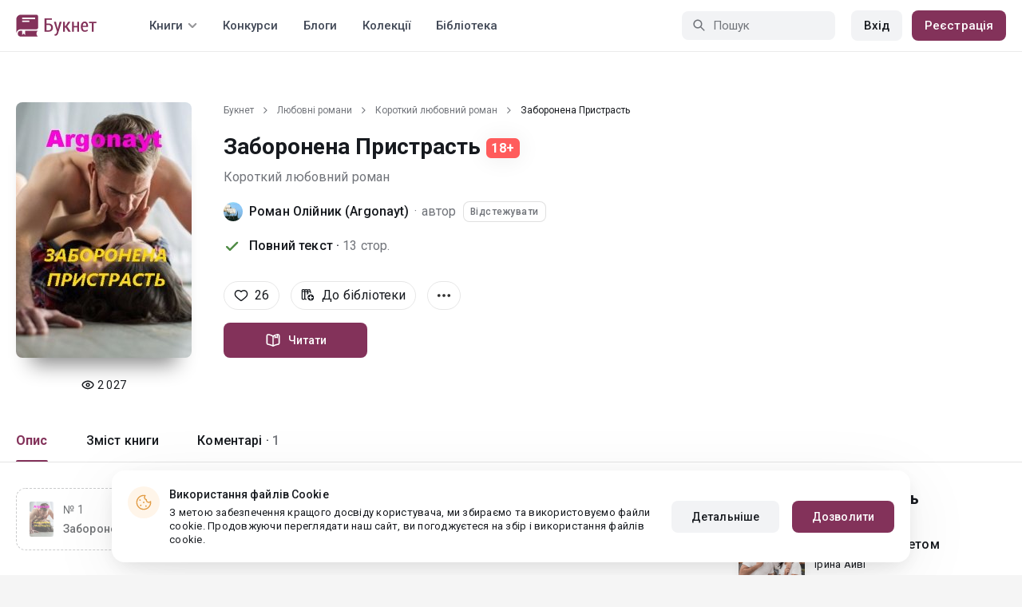

--- FILE ---
content_type: application/javascript
request_url: https://st.booknet.ua/assets/680081d8/uk-UA.js?v=1622450371
body_size: 2841
content:
var languageItems=(function(){var _languages={"497511dd0deee6f3a300a57a0f03e0f1":"Для цієї дії вам потрібно авторизуватися","9cd8a2455b1839ff98ef70c05b9b5983":"Авторизація","0f98b7f230f3c91292f0de4c99e263f2":"Реєстрація","ea4788705e6873b424c65e91c2846b19":"Скасувати","bd88be75681bdf4392c7f6559233b854":"У бібліотеці","1003ad22db15398269b44f88f4b7197e":"Книга була додана до бібліотеки","d3d2e617335f08df83599665eef8a418":"Закрити","9d7a2b902c36d2696a72c6f75d07a852":"Книга видалена з бібліотеки","25d8df6e580905091a0d5ef5b9e05bf0":"Відповідь","1b57b177f275e0b7b7e676d1b512699e":"Відповідь для {authorName}","1e4f140ebfaf448d8decbe0ee6866d87":"Поставити лайк","2848b1b6b664c462cc76502aefa2d3de":"Відмінити лайк","b0819d83b847b9b85e57486968242a6b":"Додати до бібліотеки","75e598ae0a0ce9eba6a772619ef17d76":"Видалити з бібліотеки","1feb39398732b71408ab15e7a77fa2ab":"Відстежувати автора","cf0ca9d10e4b0a42111c21848b75ad8f":"Не відстежувати автора","2d3b2aa07ded047fd7a249f310910be9":"Дякую за вашу думку про мою книгу. Ви зробите її більш популярною, якщо повідомите своїм друзям про неї в соціальній мережі. Дякую.","6b6b8dfd5fcf24441cad6126c5911414":"Поширити","4b7dd47168178b28d32910a020a03af5":"Ви підписалися на автора","3b44407b1576f609b95f2afbfc26f8c3":"Ви перестали стежити за автором","ec211f7c20af43e742bf2570c3cb84f9":"Додати","86876b8f4c6b11f4bc41c68c9e5329e3":"Наступна частина","2d92df6a30fa397ca4afb8a7513497e0":"Попередня частина","fd0d1b1a49794eb7cda7445eb5810703":"Попередня частина","22b653bd8d2edcebb9e0036b4ac79262":"Назад","3e934307ce5c41a3eeb1a769af21d6e4":"Наступна частина","67d2f6740a8eaebf4d5c6f79be8da481":"Вперед","7100f2fce5cd19355cb2c1d30d7b493f":"Додати до бібліотеки","3ab51abbf0a0c82f10e9a63939dd3f22":"Видалити з бібліотеки","784b37923d09a1b0b6d1a04178792534":"Подобається","b8fa3f333a9b86063b00d462bd20ddf3":"Більше не подобається","1063e38cb53d94d386f21227fcd84717":"Видалити","31e418d4471e962b55548a44c5a0fa8e":"Натисніть Ctrl-D, щоб додати сторінку до закладок","e18577c484a1bac38f4aba9cb265e723":"{count} книги","57f444a0facad9be6749d9a6321e0d57":"Проста оплата книги","967dc8932103764a242838a5381a778d":"Відповідь для","62a5e490880a92eef74f167d9dc6dca0":"Приховати","498f79c4c5bbde77f1bceb6c86fd0f6d":"Показати","19800cdf04b421b4b2944cf985a571f5":"Покупка книги з нагородою","e4d0ac90f22accfebca5f1023f9cde44":"UAH","c9cc8cce247e49bae79f15173ce97354":"Зберегти","532bde3db2b3bc4c4877a2a5bb3c7417":"Шукати книгу, яка містить ...","074f9c94ad22deb117508022fc315339":"Видалити співавтора","8f99655c2229bca1f578ba5f75bcc64c":"Додати співавтора","61aeff03b88a788f6f4ab39421240e87":"Залишилося {count} знаків","53a6d62308bf069d1ae2508c861316d1":"Необхідно видалити {count} знаків","69d21237c6f60d727fd1806c12a51ac4":"Не прийшло SMS? Надіслати E-mail","121c7cc00e64e35bf8ebbc156071d69e":"Поповнення гаманця на","7dbc9377be06a8824239d2d37e26d604":"{count} руб","f2edc016605541ada35b81700270640f":"Додаткові фільтри","74f6222b2f7df99b1223929e45f18a95":"Приховати дод. фільтри","b2a2cb6e484f909310b06e4f762b07f1":"вітання","6de0763a2146e79209509fccc4df7be3":"Наступна частина","b8229e5e9e24b6fec588f9011328a7d9":"Попередня частина","1e94b0c1727cac802703accd6889d100":"Попер.частина","2b0b0225a86bb67048840d3da9b899bc":"Назад","356641638325768e09797aaf0d0cb285":"Наст.частина","a807e708fe8909731152877aa9404025":"Вперед","b59fcb573abcfe535c1077405a8a165d":"Додати в бібліотеку","f8d5901bf83fd84941e891d543323f4d":"Видалити з бібліотеки","8c575731168436a80525f3ad730e6856":"Сподобалося","b25df1e0014ec78570cd17dc8ed0ca54":"Більше не до вподоби","d42d9eababf477cdc04ab0ccf59b1fee":"Відстежувати автора","5070533573499f9ef0ad08fae2a87464":"Відмовитися від автора","b4e19d468bf3080c378d0af7a904b006":"Prev. part","0557fa923dcee4d0f86b1409f5c2167f":"Back","d4a8968f52233729744797511ed0b4c0":"Дійсно видалити це?","80ebdccece38141cd9c0f9b3b623091f":"Дійсно видалити це?","074b03b4412887edb3e3a82e13af0805":"Мова перекладу: {name}","5e3d5c58fa308ad3fc40c94d4f9c79d2":"Тестове сповіщення","c0c5bfe25f9d4f715559c3e35a8adf45":"Збережений спосіб виплат","10c3ea8485ee3622b0cbc83dfdded8a5":"Буде видалено після підписання і модерації","ec5723886fbea5b2b6c929dbe5a8f059":"На модерації","45e97806891ff7e45cae85baa0c8fa06":"Поповнення гаманця за допомогою промокода","6828ce609ab268a23d0522cad4e2ffc5":"російської","92394f892ed57b6d264f9c5997156942":"іспанської","da4319965e8bdf6b1a397cbca5f02ba4":"української","c6c6cf6e900205f62352ad9ce8f4c9c3":"англійської","873e76f11b3f3cfa8caed1694c163bff":"російську","85d4f2e0014d78478ad8d28a398169be":"іспанську","ab86347edc64f449d096be3460a9db9a":"українську","0bfd0fe4a0c124d745626ae286ea63a9":"англійську","9cce2db484de5529cf4c48e29199aa02":"За попередні 15 днів книги продано менше 10 екземплярів. Вам доступно \"0\" промокодів.","2cac70dfe360a7b53abd3b46031cec90":"Посилання скопійовано","53fe9c0eef251702c8523632cd7df83f":"Наприклад: Вампіри","c5079da4a4e45dcafdf7296eda557152":"Підтверждую, що з правилами ознайомлений(а)","d3743683b3b67780edb11c29e103fd5e":"Завантажити можна тільки {{fi-limit}} файл","496fa7e7769dfa398c199ae1d103c4ab":"Файл {{fi-name}} занадто великий! Максимальний розмір файла - {{fi-fileMaxSize}} MB.","2f1c56ab7b9771c8727ff3ef796370dc":"Ви дійсно хочете видалити цей аудіофайл?","ff8f9ef098abea8af6b0ae63d9b69393":"Зміни наберуть чинності після Збереження частини","844e30b5c4c3536e6a21894535eb2baa":"231asdasd","79f2f83c680cd1f42e76f862b42dc359":"Мое тестовое сообщение (uk-new)","206c72a0f87361f6b21db53a55aeda6b":"Продовжуйте читати в додатку"};return{getLanguageItems:function(){return _languages;}};})();